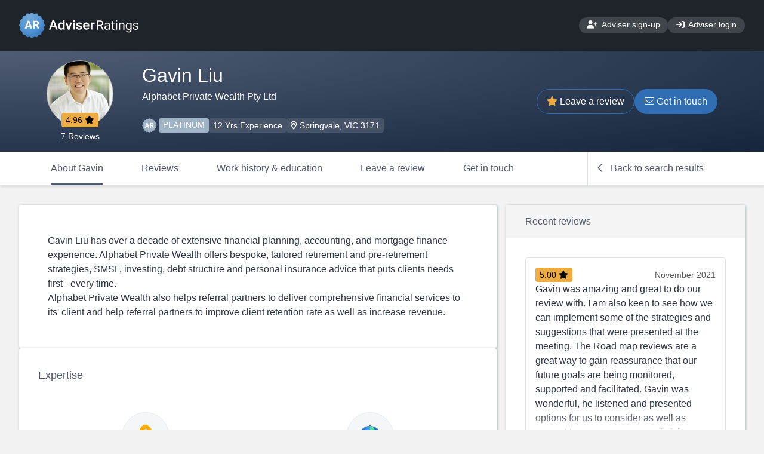

--- FILE ---
content_type: text/html;charset=UTF-8
request_url: https://www.adviserratings.com.au/adviser/1000254/Gavin-Liu
body_size: 33088
content:




















<!DOCTYPE html>
<html lang="en">
<head>






    <meta charset="utf-8">
    
    
    <!--  
    <meta http-equiv="Content-Security-Policy" content="
        default-src 'self';
    	script-src 'self' 'unsafe-inline' https://code.jquery.com https://cdn.jsdelivr.net https://stackpath.bootstrapcdn.com https://cdnjs.cloudflare.com https://unpkg.com https://www.googletagmanager.com https://www.google-analytics.com https://ssl.google-analytics.com https://tagmanager.google.com  ;
    	style-src 'self' 'unsafe-inline' https://cdn.jsdelivr.net https://stackpath.bootstrapcdn.com https://fonts.googleapis.com https://unpkg.com https://tagmanager.google.com https://fonts.googleapis.com">
    -->
        
    <meta http-equiv="X-UA-Compatible" content="IE=edge">
    <meta name="viewport" content="width=device-width, initial-scale=1">
    <!-- The above 3 meta tags *must* come first in the head; any other head content must come *after* these tags -->
    
    <!-- Render title / social / SEO meta tags -->
    <title>Financial Adviser - Gavin Liu</title>
<meta name="title" content="Financial Adviser - Gavin Liu">
<meta name="description" content="Introducing Gavin Liu, a financial adviser with Alphabet Private Wealth Pty Ltd, Springvale, VIC 3171">
<meta name="keywords" content="Financial Advice, Superannuation, Insurance Protection, Managing Debt, Shares &amp; Investments, Property Investment, Complex Investments, Borrowing, Tax Strategies, Growing Assets">
<link rel="canonical" href="https://www.adviserratings.com.au/adviser/1000254/Gavin-Liu">
<meta property="og:type" content="website">
<meta property="og:url" content="https://www.adviserratings.com.au/adviser/1000254/Gavin-Liu">
<meta property="og:title" content="Financial Adviser - Gavin Liu">
<meta property="og:description" content="Introducing Gavin Liu, a financial adviser with Alphabet Private Wealth Pty Ltd, Springvale, VIC 3171">
<meta property="og:image" content="https://resources.adviserratings.com.au/adviser-profile/chang-liu-1000254.png">
<meta property="og:image:alt" content="Photo of Gavin Liu">
<meta property="twitter:card" content="summary">
<meta property="twitter:url" content="https://www.adviserratings.com.au/adviser/1000254/Gavin-Liu">
<meta property="twitter:title" content="Financial Adviser - Gavin Liu">
<meta property="twitter:description" content="Introducing Gavin Liu, a financial adviser with Alphabet Private Wealth Pty Ltd, Springvale, VIC 3171">
<meta property="twitter:image" content="https://resources.adviserratings.com.au/adviser-profile/chang-liu-1000254.png">
<meta property="twitter:image:alt" content="Photo of Gavin Liu">

    
    <link rel="icon" href="/img/ar-favicon.ico" type="image/x-icon">





    <!-- Page load optimisations -->
    <link rel="preconnect" href="https://stackpath.bootstrapcdn.com">
    <link rel="preconnect" href="https://cdn.jsdelivr.net">
    
    	<link rel="preconnect" href="https://fonts.googleapis.com/">
    
    	<link rel="preconnect" href="https://fonts.gstatic.com/">
    

    
    	<!-- AR Theme specific includes -->
    	
    		<link href="https://fonts.googleapis.com/css?family=Roboto:300,400,500&amp;display=optional" rel="stylesheet"/>
    	 
    	 
    
    
	
		
		<!-- Global site tag (gtag.js) - Google Analytics --><script async src="https://www.googletagmanager.com/gtag/js?id=G-C800701246"></script><script>window.dataLayer = window.dataLayer || [];function gtag(){dataLayer.push(arguments);}gtag('js', new Date());gtag('config', 'G-C800701246');</script>
		 
		 
		
		 
		 
	

    
	    <!-- Bootstrap -->
    	<link rel="stylesheet" href="https://stackpath.bootstrapcdn.com/bootstrap/4.5.0/css/bootstrap.min.css" integrity="sha384-9aIt2nRpC12Uk9gS9baDl411NQApFmC26EwAOH8WgZl5MYYxFfc+NcPb1dKGj7Sk" crossorigin="anonymous">
    
    
    
    	<link href="https://www.adviserratings.com.au/css/ar-theme.min.css?v=build-4389" rel="stylesheet">
    
    <link href="https://cdn.jsdelivr.net/npm/select2@4.0.13/dist/css/select2.min.css" rel="stylesheet" />
    <link href="https://cdn.jsdelivr.net/npm/select2-bootstrap4-theme@1.0.0/dist/select2-bootstrap4.min.css" rel="stylesheet">
    <link href="https://cdn.jsdelivr.net/npm/selectize@0.12.6/dist/css/selectize.min.css" rel="stylesheet">
    
    

    <!-- Build details: 2.5.4-build-4389 (git#AllRelease ca016aee3ec7bc62c3d72977556c6a8ba5ca10e3) -->
    
    <script src="https://www.adviserratings.com.au/js/common.min.js?v=build-4389"></script>


</head>

<body>




	










<header class="ar-site-header">
	

    <nav class="ar-site-nav__primary">
		<ul class="ar-site-nav__primary-links">
			<li>
				<a href="https://www.adviserratings.com.au">
					<img src="/img/ar-logo.svg?v=build-4389" alt="Adviser Ratings Find an Adviser logo" width="200.11" height="43.19"/>
				</a>

				
				
			</li>
			
				
					
						<li><a href="https://portal.adviserratings.com.au/claim/join" class="ar-button ar-button--secondary"><i aria-hidden="true" class="fa fa-user-plus" style="min-width:17.5px;"></i> Adviser sign-up</a></li><li class="nav-item"><a href="https://portal.adviserratings.com.au/login" class="ar-button ar-button--secondary"><i aria-hidden="true" class="fa fa-sign-in" style="min-width:14px;"></i> Adviser login</a></li>
					
					
					
				
			
			
			
			
			
			
			
			
			
		</ul>
    </nav>
	
    
   	<div id="javascript-disabled-warning" class="alert alert-secondary alert-dismissible fade show mt-3" role="alert">
	  <strong>Error:</strong>
	  This site requires Javascript. Please enable Javascript before proceeding. 
	</div>
	<script>
		// Firefox plugins to disable Javascript don't support <noscript> tags, so we must do this.
		document.getElementById('javascript-disabled-warning').classList.add('d-none');
	</script>
	
	
	
</header>

	
	<main class=" " itemscope itemtype="https://schema.org/Product">
  	
	<header id="stickhead" class="" style = "height: fit-content">
		<meta itemprop="category" content="Financial Advice">
		<meta itemprop="url" content="https://www.adviserratings.com.au/adviser/1000254/Gavin-Liu">
		<meta itemprop="productID" content="ARN:1000254">
		<meta itemprop="sku" content="ARN:1000254">
		
		
		<div class="ar-adviser-banner header-bottom">
			<div class="container d-md-flex align-items-center px-1 px-sm-2">
				
					<div class="d-flex flex-column align-items-center mr-md-5">
						
							<div class="ar-avatar ar-avatar--l">
								<img src="https://resources.adviserratings.com.au/adviser-profile/chang-liu-1000254.png"
									alt="Gavin Liu profile photo" itemprop="image">
							</div>
						

						
							<div class="mt-n4 sticky-hide" itemprop="aggregateRating" itemscope itemtype="https://schema.org/AggregateRating">
								<div class="ar-badge ar-badge--ratings">
									<span itemprop="ratingValue">4.96</span> <i aria-hidden="true" class="fas fa-star" style="min-width: 16px;"></i>
									<meta itemprop="worstRating" content="1">
									<meta itemprop="bestRating" content="5">
									<meta itemprop="reviewCount" content="7">
								</div>
							</div>
						
						
							<a href="#ReviewPanel" class="reviews-total sticky-hide js-click-target" data-form-target="#ReviewsTabButton"">
								7 Reviews
							</a>
						
					</div>
				

				<div class="flex-grow-1 text-center text-md-left">
					<h1 class="h3 font-weight-light my-0" itemprop="name">Gavin Liu</h1>

					<h2 class="h6 font-weight-light">Alphabet Private Wealth Pty Ltd</h2>

					<div class="d-flex my-3 mt-sm-4 justify-content-center flex-wrap ar-layout-gap--0_5em justify-content-md-start sticky-hide">
						
						
							<div class="d-flex">
								<img class="w-24px mr-1" src="/img/icons/rating/platinum.svg" alt="" width="24px" height="24px" loading="lazy">
								<div class="badge badge-platinum">Platinum</div>
							</div>
						
						
							<div class="ar-badge ar-badge--secondary">
								12 Yrs Experience
							</div>
						
						<div class="ar-badge ar-badge--secondary">
							<i aria-hidden="true" class="far fa-map-marker-alt" style="min-width:10.5px;"></i>
							Springvale, VIC 3171
						</div>
					</div>
				</div>

				<div class="ar-adviser-banner__cta">
					
				
					
						<button class="ar-button ar-button--secondary js-click-target" data-form-target="#LeaveReviewTabButton" style="top-padding: 5px;">
							<i aria-hidden="true" class="fas fa-star" style="min-width:18px;"></i> Leave a review
						</button>
					

					
						<button class="ar-button ar-button--primary js-click-target" data-form-target="#GetInTouchTabButton">
							<i aria-hidden="true" class="fal fa-envelope" style="min-width:16px;"></i> Get in touch
						</button>
					
				</div>
			</div>
		</div>

		<div id="js-profile-tabs" class="container-nav--tabs bg-white border-bottom">
			<div class="container container--scroll-x d-flex">
				<ul class="nav nav--tabs list-unstyled flex-nowrap w-100">
					<li class="nav-item">
						<a class="nav-link active" href="#AboutAdviserPanel" data-toggle="tab" role="tab" aria-controls="about" aria-selected="true">
							About Gavin
						</a>
					</li>
					<li class="nav-item">
						<a id="ReviewsTabButton" class="nav-link " href="#ReviewPanel" data-toggle="tab" role="tab" aria-controls="reviews" aria-selected="false">
							Reviews
						</a>
					</li>
					<li class="nav-item">
						<a href="#WorkEducationPanel" class="nav-link " data-toggle="tab" role="tab" aria-controls="work education" aria-selected="false">
							Work history &amp; education
						</a>
					</li>
					<li class="nav-item">
						<a id="LeaveReviewTabButton" class="nav-link " href="#LeaveReviewPanel" data-toggle="tab" role="tab" aria-controls="leave review" aria-selected="false">
							Leave a review
						</a>
					</li>
					
					<li class="nav-item">
						<a id="GetInTouchTabButton" class="nav-link " href="#GetInTouchPanel" data-toggle="tab" role="tab" aria-controls="get in touch" aria-selected="false">
							Get in touch
						</a>
					</li>
					
					<li class="nav-item ml-auto">
						<form action="/backToSearchAdviser" method="post">
							<a class="nav-link utility border-left p-3 js-submit-form" href="#">
								<i aria-hidden="true" class="far fa-chevron-left mr-2" style="min-width: 8px;"></i> Back to search results
							</a>
						</form>
					</li>
				</ul>
			</div>
		</div>
	</header>

	<div id="js-profile-tab-content" class="tab-content h-100">
		
		
		
			<div id="AboutAdviserPanel" class="ar-layout--container tab-pane fade show active">
				










	
		
	
	
	
	
	

<div class="ar-adviser-about ar-layout--flow" data-layout="Standard">

	<div class="ar-layout--grid-columns-2fr-1fr">
	
		<div class="ar-layout--flow">
		
			
			








	
		
		
			
			
		
		
		<div class="ar-card">
			
				<div class="ar-adviser--bio-text p-5 ar-layout--flow ar-util--word-break" itemprop="description">
					<p>Gavin Liu has over a decade of extensive financial planning, accounting, and mortgage finance experience. Alphabet Private Wealth offers bespoke, tailored retirement and pre-retirement strategies, SMSF, investing, debt structure and personal insurance advice that puts clients needs first - every time.</p>
<p>Alphabet Private Wealth also helps referral partners to deliver comprehensive financial services to its' client and help referral partners to improve client retention rate as well as increase revenue.</p>
				</div>
			

			<!-- Carousel -->
			
			<!-- /END Carousel -->

		</div>
	
	
	
	

	
	
		

	
			
		
			
			








	
	
		
			<div class="ar-card">
				<header class="ar-card__header">
					<h2 class="ar-card__title">Expertise</h2>
				</header>
				<div class="ar-card__body">
					<ul class="ar-list--icon-cards">
<li>
<div class="ar-icon">
<img src="/img/icons/expertise/icon--buildingsuper.svg" alt="Superannuation"></img>
</div>
<label for="expertise-2">
<span>Superannuation</span>
</label>
</li>
<li>
<div class="ar-icon">
<img src="/img/icons/expertise/icon--insuranceprotection.svg" alt="Insurance Protection"></img>
</div>
<label for="expertise-3">
<span>Insurance Protection</span>
</label>
</li>
<li>
<div class="ar-icon">
<img src="/img/icons/expertise/icon--managingdebt.svg" alt="Managing Debt"></img>
</div>
<label for="expertise-4">
<span>Managing Debt</span>
</label>
</li>
<li>
<div class="ar-icon">
<img src="/img/icons/expertise/icon--sharesinvestments.svg" alt="Shares &amp; Investments"></img>
</div>
<label for="expertise-8">
<span>Shares &amp; Investments</span>
</label>
</li>
<li>
<div class="ar-icon">
<img src="/img/icons/expertise/icon--propertyinvestment.svg" alt="Property Investment"></img>
</div>
<label for="expertise-12">
<span>Property Investment</span>
</label>
</li>
<li>
<div class="ar-icon">
<img src="/img/icons/expertise/icon--derivatives.svg" alt="Complex Investments"></img>
</div>
<label for="expertise-14">
<span>Complex Investments</span>
</label>
</li>
<li>
<div class="ar-icon">
<img src="/img/icons/expertise/icon--loanproducts.svg" alt="Borrowing"></img>
</div>
<label for="expertise-18">
<span>Borrowing</span>
</label>
</li>
<li>
<div class="ar-icon">
<img src="/img/icons/expertise/icon--taxeffectivestrategies.svg" alt="Tax Strategies"></img>
</div>
<label for="expertise-19">
<span>Tax Strategies</span>
</label>
</li>
<li>
<div class="ar-icon">
<img src="/img/icons/expertise/icon--savingsinvestments.svg" alt="Growing Assets"></img>
</div>
<label for="expertise-20">
<span>Growing Assets</span>
</label>
</li>
</ul>

				</div>
			</div>
		
		
		
			






		
			<div class="ar-card ar-card__fees">
				<header class="ar-card__header">
					
					
						
							<h2 class="ar-card__title">My fees</h2>
							<div class="d-md-flex justify-content-between border-bottom align-items-center py-3">
								<span class="ar-card__fees-freeconsult flex-grow-1 d-flex align-items-center font-weight-bold mb-2">
									<i class="far fa-check-circle text-teal fa-2x mr-2"></i>
									<p  style="font-weight: 700px; font-size: 16px !important;">I offer a free initial consultation for potential new clients.</p>
								</span>
								
								
									<a href="#" class="ar-button ar-button--primary mb-2 js-click-target" data-form-target="#GetInTouchTabButton">Get in touch</a>
								
							</div>
						
						
					
				
				</header>
		
				
		
				
					<footer class="ar-card__footer">
							<p>
								<a href="https://www.alphabetprivatewealth.com.au/_files/ugd/72746d_1b27a2001d1c4d65ae9e38a857cd6d7b.pdf" class="ar-button ar-button--secondary" target="_blank">
									Read more in our fee services guide
									<i aria-hidden="true" class="fas fa-chevron-right"></i>
								</a>
							</p>
					</footer>
				
			</div>
		

		

	
	
	

	
	
		

	
			
		
		</div>
	
		<div class="ar-layout--flow">
		
			
			








	
	
	
		
		<div class="ar-card ar-card--recent-reviews">
			<header class="ar-card__header">
				<h3 class="ar-card__title">Recent reviews</h3>
			</header>

			<div class="ar-card__body">
				<div id="reviewCarousel" class="carousel slide" data-ride="carousel">
					<ol class="carousel-indicators reverse">
						
							<li data-target="#reviewCarousel" data-slide-to="0" class="active"></li>
						
							<li data-target="#reviewCarousel" data-slide-to="1" class=""></li>
						
							<li data-target="#reviewCarousel" data-slide-to="2" class=""></li>
						
							<li data-target="#reviewCarousel" data-slide-to="3" class=""></li>
						
							<li data-target="#reviewCarousel" data-slide-to="4" class=""></li>
						
					</ol>

					<div class="carousel-inner">
						
							<div class="carousel-item active">
								<div>
									<div class="ar-adviser-about__review">
										<header class="ar-adviser-about__review-header">
											
											<span class="ar-badge ar-badge--ratings">
												5.00
												<i class="fas fa-star"></i>
											</span>
											
											November 2021
										</header>
					
										<blockquote>
											<p>Gavin was amazing and great to do our review with. I am also keen to see how we can implement some of the strategies and suggestions that were presented at the meeting. The Road map reviews are a great way to gain reassurance that our future goals are being monitored, supported and facilitated. Gavin was wonderful, he listened and presented options for us to consider as well as support to ensure we are maximising our future options.</p>
										</blockquote>

										<footer class="ar-adviser-about__review-footer">
											<p>Oscar, 46 - 55 years, Burwood East, VIC</p>
										</footer>
									</div>
								</div>
							</div>
						
							<div class="carousel-item ">
								<div>
									<div class="ar-adviser-about__review">
										<header class="ar-adviser-about__review-header">
											
											<span class="ar-badge ar-badge--ratings">
												4.75
												<i class="fas fa-star"></i>
											</span>
											
											November 2021
										</header>
					
										<blockquote>
											
										</blockquote>

										<footer class="ar-adviser-about__review-footer">
											<p>Rennae, 35 - 45 years, Glen Waverley, VIC</p>
										</footer>
									</div>
								</div>
							</div>
						
							<div class="carousel-item ">
								<div>
									<div class="ar-adviser-about__review">
										<header class="ar-adviser-about__review-header">
											
											<span class="ar-badge ar-badge--ratings">
												5.00
												<i class="fas fa-star"></i>
											</span>
											
											April 2020
										</header>
					
										<blockquote>
											<p>We highly commend and appreciate Gavin&apos;s service to us and extremely happy with his team. We  can see how it will benefit my future circumstances. We&apos;ve had numerous financial &apos;events&apos; pop up throughout the planning process and Gavin has always responded in a timely and positive manner, working the new situation into the plan.   Thanks for all your hard work.</p>
										</blockquote>

										<footer class="ar-adviser-about__review-footer">
											<p>Qian, 35 - 45 years, Toorak, VIC</p>
										</footer>
									</div>
								</div>
							</div>
						
							<div class="carousel-item ">
								<div>
									<div class="ar-adviser-about__review">
										<header class="ar-adviser-about__review-header">
											
											<span class="ar-badge ar-badge--ratings">
												5.00
												<i class="fas fa-star"></i>
											</span>
											
											April 2020
										</header>
					
										<blockquote>
											<p>We cannot fault the process with Gavin, our advice was spot on and we could not be happier with the result. The meetings are well organised and everything was explained to us in layman terms. The implementation process also very straightforward. We are very thankful and happy with the results</p>
										</blockquote>

										<footer class="ar-adviser-about__review-footer">
											<p>Xintong, 56 - 65 years, Burnley, VIC</p>
										</footer>
									</div>
								</div>
							</div>
						
							<div class="carousel-item ">
								<div>
									<div class="ar-adviser-about__review">
										<header class="ar-adviser-about__review-header">
											
											<span class="ar-badge ar-badge--ratings">
												5.00
												<i class="fas fa-star"></i>
											</span>
											
											April 2020
										</header>
					
										<blockquote>
											<p>Thank you for your service and keep it up because good service is what&apos;s lacking these days with big companies. You provide valuable information, provide amazing advice and always on top of any changes happening in the economy, I’m pleased with the performance of my investments all thanks to you.</p>
										</blockquote>

										<footer class="ar-adviser-about__review-footer">
											<p>Edric, 56 - 65 years, Kew, VIC</p>
										</footer>
									</div>
								</div>
							</div>
						
					</div>
				</div>
			</div>

			<footer class="ar-card__footer">
				<button class="ar-button ar-button--primary js-click-target"
					data-form-target="#ReviewsTabButton">See all reviews</button>
			</footer>
		</div>
		
	
	

	
	
		

	
			
		
			
			








	
	
	
	
		<div class="ar-card ar-card--adviser-summary">
			<header class="ar-card__header">
				<h3 class="ar-card__title">At a glance</h3>
			</header>

			<div class="ar-card__body">
				<ul>
					
						<li>
							<span>Adviser status</span>
							<span>
								<span class="ar-badge ar-badge--inverse badge-platinum">Platinum</span>
							</span>
							<img class="w-24px" src="/img/icons/rating/platinum.svg" alt="" width="24px" height="24px" loading="lazy">
						</li>
					
	
					
						<li>
							<span>Rating</span>
							<span>
								<span class="ar-badge ar-badge--ratings">4.96</span>
							</span>
							<i aria-hidden="true" class="fa fa-star"></i>
						</li>
					
	
					
						<li>
							<span>Number of reviews</span>
							<span>
								<span class="ar-badge ar-badge--secondary">7</span>
							</span>
							<i aria-hidden="true" class="far fa-comment"></i>
						</li>
					
				
					
					<li>
						<span>First year providing advice</span>
						<span>
							<span class="ar-badge ar-badge--secondary">2014</span>
						</span>
						<i aria-hidden="true" class="far fa-suitcase"></i>
					</li>
					

					
					<li>
						<span>Years of experience</span>
						<span>
							<span class="ar-badge ar-badge--secondary">12</span>
						</span>
						<i aria-hidden="true" class="far fa-calendar-alt"></i>
					</li>
					
					
					
					<li>
						<span>
							Highest qualification

							<ul>
								
									<li><span class="ar-badge ar-badge--secondary">Certified Financial Planner (CFP)</span></li>
								
							</ul>
						</span>
						<span></span>
						<i aria-hidden="true" class="far fa-graduation-cap"></i>
					</li>
					

					
						<li>
							<span>
								Languages spoken
							</span>
							<ul>
								
								<li><span class="ar-badge ar-badge--secondary">English</span></li>
								
								<li><span class="ar-badge ar-badge--secondary">Mandarin</span></li>
								
							</ul>
							<i aria-hidden="true" class="far fa-language"></i>
						</li>
					
				</ul>
			</div>
		</div>
	

	
	
		

	
			
		
			
			








	
	
	
	

	
		<div class="d-flex ar-layout--flex-1 flex-column" style="gap: 0;">
			<div class="ar-card ar-card--map">
				<img style="height: 100%; width: 100%; min-height: 250px; object-fit: cover;" title="Springvale, VIC 3171 &ndash; Google Maps"
					src="https://maps.googleapis.com/maps/api/staticmap?center=-37.9488,145.1612&markers=color:red%7C-37.9488,145.1612&zoom=15&size=500x400&key=AIzaSyCaTGmmIoq9gBRrfBfldoWzQhhEc69L27Q"></img>
			</div>

			<div class="ar-card-group d-flex flex-column ar-layout--stretch-first-child">
				<div class="ar-card ar-card--location">
					<div class="ar-card__body" itemprop="brand" itemscope itemtype="https://schema.org/Organization">
	
						
						<div>
							<div>
								<h4 itemprop="name">Alphabet Private Wealth Pty Ltd</h4>
	
								
									<address>
										45 Moishe Circuit<br />Springvale, VIC 3171
									</address>
								
							</div>
	
							
								<div class="ar-logo ar-logo--s">
									<img src="https://resources.adviserratings.com.au/practices/alphabet-private-wealth-pty-ltd-19000098.png" alt="Alphabet Private Wealth Pty Ltd logo" itemprop="image"/>
								</div>
							
						</div>
						
					</div>
				</div>
	
				
				<div class="ar-card ar-card--business-hours">
					<header class="ar-card__header">
						<h3 class="ar-card__title">Opening hours</h3>
					</header>
	
					<div class="ar-card__body">
						<ul>
						
							<li>
								<strong>10:00am &ndash; 2:00pm</strong>
								<span>Saturday</span>
							</li>
							
							<li>
								<strong>9:00am &ndash; 6:00pm</strong>
								<span>Monday &ndash; Friday</span>
							</li>
							
						</ul>
					</div>
				</div>
				
	
				
				<div class="ar-card ar-card--meetings">
					<header class="ar-card__header">
						<h3 class="ar-card__title">Meeting methods</h3>
					</header>
	
					<div class="ar-card__body">
						<ul>
						
							<li>
								<div class="ar-icon">
									<img src="/img/icons/consultation/icon--face_to_face.svg" alt="In person">
								</div>
								<span>In person</span>	
							</li>
						
							<li>
								<div class="ar-icon">
									<img src="/img/icons/consultation/icon--phone.svg" alt="Phone">
								</div>
								<span>Phone</span>	
							</li>
						
							<li>
								<div class="ar-icon">
									<img src="/img/icons/consultation/icon--video_call.svg" alt="Video call">
								</div>
								<span>Video call</span>	
							</li>
						
						</ul>
					</div>
				</div>
				
			</div>
		</div>
	
	
		

	
			
		
			
			








	
	
	
	

	
	
		<div class="ar-card ar-card--licensee">
			<header class="ar-card__header">
				<h2 class="ar-card__title">Licensed by</h2>
			</header>

			
			<div class="ar-card__body">
				<div>
					<h3>Bluewater Financial Advisors Pty Ltd</h3>
					<p>
						<span title="Australian Financial Services License">AFSL</span>
						411846
					</p>
				</div>
		
				
					<div class="ar-logo ar-logo--s">
						<img src="https://resources.adviserratings.com.au/licensees/bluewater-financial-advisors-pty-ltd-411846.jpg" alt="Bluewater Financial Advisors Pty Ltd logo" />
					</div>
				
			</div>
			
		</div>
	
		

	
			
		
		</div>
	
	</div>


	
</div>

			</div>
		
		
		
		
		
		
		
			<div id="ReviewPanel" class="tab-pane fade h-100" data-load="/adviserProfileContent?id=1000254&tab=reviews"></div>
		
		
		
		
		
		
			<div id="WorkEducationPanel" class="tab-pane fade h-100" data-load="/adviserProfileContent?id=1000254&tab=work"></div>
		
		
		
		
		
		
			<div id="LeaveReviewPanel" class="tab-pane fade h-100" data-load="/adviserProfileContent?id=1000254&tab=leaveReview"></div>
		
		

		
			
			
			
				<div id="GetInTouchPanel" class="tab-pane fade h-100" data-load="/adviserProfileContent?id=1000254&tab=getInTouch"></div>
			
			
		
	</div>
	

	<script>
		enableStickyHeader('#stickhead');
		registerPageReadyFunction(function() {
			var highlightedReview = $('#review-card-');
			if ($(highlightedReview).length) {
				scrollToElement(highlightedReview);
			}
			$('#js-profile-tabs a[data-toggle="tab"]').on('shown.bs.tab', function(e) {
				// Scroll content into view (AD-668).
				if ($('#stickhead').hasClass('sticky'))
					scrollToElement($('#js-profile-tab-content'));
					
				// On narrow devices, we may need to scroll tab horizontally into view
				var tabContainer = $(e.target).closest('.container');
				if ($(tabContainer).length && tabContainer[0].scrollWidth > tabContainer[0].clientWidth) {
					var x = e.target.offsetLeft > 20 ? e.target.offsetLeft - 20 : 0;
					tabContainer[0].scrollTo({left: x, behavior: 'smooth'});
				}
			});
			$('#js-profile-tabs a[data-toggle="tab"]').on('show.bs.tab', function(e) {
				//console.log('show.bs.tab');
				var tabContentPanel = $(this).attr('href');
				var dataLoadURL = $(tabContentPanel).data('load');
				if (!dataLoadURL)
					return;
				$(tabContentPanel).html(`<div class="container py-5">
					<div class="ar-card">
						<div class="ar-card__body text-center">
							<p>
								<i class="fa fa-certificate" style="animation: rotate360 2s linear infinite;"></i>
								Loading&hellip;
							</p>
						</div>
					</div>
				</div>`);
				// Comment return statement here - to debug the loading panel.
				// return;
				$.ajax({
					method: "GET",
					url: dataLoadURL,
					dataType: "html",
					success: function success(data, status, request) {
						if (request && request.getResponseHeader('LoginPage') == 'true') {
							$(modal).find(bodyPanel).html('<h4>Session expired please login again</h4>');
							return;
						}
						// Prevent panel loading again
						$(tabContentPanel).data('load', null);
						
						$(tabContentPanel).html(data);
						// Ensure we run any Javascript functions that may have been deferred on the tab
						invokePageReadyFunctions(false);
						invokePageReadyFunctions(true);
						obdec(tabContentPanel);
						recaptchaManager.deferredInit();
					},
					error: function error(data, status) {
						var bodyData = $(data.responseText).filter('.error-panel');
						var error;
						if (bodyData.length)
							error = bodyData;
						else
							error = $('<div class="error">Unexpected error loading content</div>');
						$(tabContentPanel).html(error);
					}
				});
			});
			if (window.history.replaceState) {
			   // Let's modify URL to use the canonical link.
			   window.history.replaceState(null, '', "/adviser/1000254/Gavin-Liu");
			}
		});
	</script>


	</main>

	


<footer class="ar-site-footer">
	
		
			
			
			<ul class="ar-site-footer__sitemap ar-layout--container"><li><h3>Adviser Ratings</h3><ul class="footer__list"><li><a href="https://www.adviserratings.com.au/about/">About us</a></li><li><a href="https://www.adviserratings.com.au/about/the-rating-system/">Our rating system</a></li><li><a href="https://www.adviserratings.com.au/terms-of-use/">Terms of use</a></li><li><a href="https://www.adviserratings.com.au/privacy/">Privacy</a></li><li><a href="https://www.adviserratings.com.au/contact/">Contact us</a></li><li><a href="https://www.adviserratings.com.au/media/">News &amp; Media</a></li></ul></li><li><h3>For consumers</h3><ul class="footer__list"><li><a href="/leaveReview">Review your adviser</a></li><li><a href="https://www.adviserratings.com.au/consumer-faqs/">FAQs for consumers</a></li><li><a href="/home">Find advisers</a></li><li><a href="https://www.adviserratings.com.au/ask-an-adviser/">Ask an adviser</a></li></ul></li><li><h3>Find an adviser</h3><ul class="footer__list"><li><a href="/find-an-adviser/Melbourne-VIC-3000">Melbourne</a></li>
<li><a href="/find-an-adviser/Sydney-NSW-2000">Sydney</a></li>
<li><a href="/find-an-adviser/Brisbane-QLD-4000">Brisbane</a></li>
<li><a href="/find-an-adviser/Adelaide-SA-5000">Adelaide</a></li>
<li><a href="/find-an-adviser/Perth-WA-6000">Perth</a></li>
<li><a href="/find-an-adviser/Springvale-VIC-3171">Springvale</a></li></ul></li><li><h3>For professionals</h3><ul class="footer__list"><li><a href="https://portal.adviserratings.com.au/claim/join/">Join as an adviser</a></li><li><a href="https://www.adviserratings.com.au/adviser-faqs/">FAQs for advisers</a></li><li><a href="https://portal.adviserratings.com.au/login/">Adviser login</a></li></ul></li></ul><div class="ar-site-footer__legal ar-layout--flow"><p>While we may facilitate the review and introduction of advisers, customers of Adviser Ratings will be responsible for entering into their own agreement with advisers introduced through our website. Adviser Ratings does not provide personal financial advice nor do we recommend or suggest a particular adviser is right for you. We provide information of a general nature and we do not take into consideration your personal objectives, financial situation or needs. Always consider whether the advice and information you are provided suits your needs. Adviser Ratings does not endorse, accept or adopt the advisers on our site, the content of any profiles or the comments or discussion in any community forums. For further information about how we rate our advisers, <a href="https://www.adviserratings.com.au/about/the-rating-system/" title="The Rating System" style="text-decoration: underline;">click here</a>.</p><p>Adviser Ratings Pty Ltd (ABN 18 154 273 640 ) is a Sydney based company located at Level 22, Tower 3, 300 Barangaroo Avenue, Sydney, NSW, 2000, Australia.</p></div><div class="ar-site-footer__copyright"><div class="ar-site-footer__social-links"><a href="https://www.facebook.com/AdviserRatings" target="_blank"><i class="fab fa-facebook-f" aria-hidden="true"></i> <span>Facebook</span></a><a href="https://www.linkedin.com/company/adviser-ratings/" target="_blank"><i class="fab fa-linkedin-in" aria-hidden="true"></i> <span>LinkedIn</span></a><a href="https://twitter.com/adviserratings" target="_blank"><i class="fab fa-twitter" aria-hidden="true"></i> <span>Twitter</span></a><a href="https://www.adviserratings.com.au/contact-us/" target="_blank"><i class="fal fa-envelope" aria-hidden="true"></i> <span>Contact us</span></a></div><p>&copy; 2026 Adviser Ratings Pty Ltd. <span class="ar-site-footer__version" aria-hidden="true" title="PROD v2.5.4-build-4389">v2.5.4 <!-- git#AllRelease ca016aee3ec7bc62c3d72977556c6a8ba5ca10e3 --> </span></p></div>
			
		
		
	
</footer>

	



	
	<script src="https://code.jquery.com/jquery-3.6.0.min.js" crossorigin="anonymous"></script>

<script src="https://cdn.jsdelivr.net/npm/popper.js@1.16.0/dist/umd/popper.min.js" integrity="sha384-Q6E9RHvbIyZFJoft+2mJbHaEWldlvI9IOYy5n3zV9zzTtmI3UksdQRVvoxMfooAo" crossorigin="anonymous"></script>
<script src="https://stackpath.bootstrapcdn.com/bootstrap/4.5.0/js/bootstrap.min.js" integrity="sha384-OgVRvuATP1z7JjHLkuOU7Xw704+h835Lr+6QL9UvYjZE3Ipu6Tp75j7Bh/kR0JKI" crossorigin="anonymous"></script>
	<script src="https://cdn.jsdelivr.net/npm/select2@4.0.13/dist/js/select2.min.js"></script>

<script src="https://cdn.jsdelivr.net/npm/selectize@0.12.6/dist/js/standalone/selectize.min.js"></script>


	<script>
		registerPageReadyFunction(function() {
			recaptchaManager.init('https://www.google.com/recaptcha/api.js', '6LfnQT8aAAAAAPsxTd7nIK5Ejhz9tsvOPk-XOAdH');
		});
	</script>


</body>

</html>



--- FILE ---
content_type: image/svg+xml
request_url: https://www.adviserratings.com.au/img/icons/consultation/icon--phone.svg
body_size: 2522
content:
<?xml version="1.0" encoding="utf-8"?>
<!-- Generator: Adobe Illustrator 25.1.0, SVG Export Plug-In . SVG Version: 6.00 Build 0)  -->
<svg version="1.1" id="Layer_1" xmlns="http://www.w3.org/2000/svg" xmlns:xlink="http://www.w3.org/1999/xlink" x="0px" y="0px"
	 viewBox="0 0 60 60" style="enable-background:new 0 0 60 60;" xml:space="preserve">
<style type="text/css">
	.st0{fill:url(#SVGID_1_);}
	.st1{fill:url(#SVGID_2_);}
	.st2{fill:#56657F;}
	.st3{fill:#CFD4DB;}
	.st4{fill:#459CFF;}
</style>
<linearGradient id="SVGID_1_" gradientUnits="userSpaceOnUse" x1="21.0318" y1="5.7383" x2="53.5318" y2="5.7383">
	<stop  offset="0" style="stop-color:#C1C7D0;stop-opacity:0.1"/>
	<stop  offset="1" style="stop-color:#C1C7D0"/>
</linearGradient>
<path class="st0" d="M53.5,6.9v2.2L21,9.6V7.4c0-2.8,2.2-5.2,5-5.2l22.3-0.3C51.2,1.8,53.5,4.1,53.5,6.9L53.5,6.9z"/>
<linearGradient id="SVGID_2_" gradientUnits="userSpaceOnUse" x1="21.7318" y1="54.9898" x2="54.2318" y2="54.9898">
	<stop  offset="0" style="stop-color:#C1C7D0;stop-opacity:0.1"/>
	<stop  offset="1" style="stop-color:#C1C7D0"/>
</linearGradient>
<path class="st1" d="M26.9,51.4L54.2,51v2.5c0,2.8-2.2,5.2-5,5.2L26.9,59c-2.8,0-5.2-2.2-5.2-5v-2.5L26.9,51.4z"/>
<polygon class="st2" points="21,9.6 21.6,51.5 26.9,51.4 54.2,51 53.9,29.1 53.6,9.1 "/>
<path class="st3" d="M40.3,55c0,1.3-1,2.3-2.3,2.3s-2.3-1-2.3-2.3s1-2.3,2.3-2.3C39.2,52.7,40.2,53.8,40.3,55L40.3,55z"/>
<path class="st3" d="M40.2,7.1l-6,0.1C33.5,7.2,33,6.7,33,6V5.6c0-0.7,0.5-1.2,1.2-1.2l6-0.1c0.7,0,1.2,0.5,1.2,1.2v0.4
	C41.5,6.5,40.9,7.1,40.2,7.1z"/>
<path class="st4" d="M33.9,41.1c-0.5-0.6-0.9-1-1.1-1.9c-0.6-2.2,0.1-4.8,0.1-4.8l0,0c0.5-1.4,0.7-2.9,0.7-4.4
	c0-7.7-6.2-13.9-13.9-13.9S5.8,22.3,5.8,29.9c0,5.9,3.7,10.9,9,12.9l0,0c0,0,0,0.1,0.1,0.1c0.7,0.3,1.4,0.5,2.1,0.6
	c2.8,0.6,8.3,1.4,15.9,0.1C34.8,43.4,34.9,42.2,33.9,41.1z"/>
</svg>


--- FILE ---
content_type: image/svg+xml
request_url: https://www.adviserratings.com.au/img/icons/consultation/icon--face_to_face.svg
body_size: 5841
content:
<?xml version="1.0" encoding="utf-8"?>
<!-- Generator: Adobe Illustrator 25.1.0, SVG Export Plug-In . SVG Version: 6.00 Build 0)  -->
<svg version="1.1" id="Layer_1" xmlns="http://www.w3.org/2000/svg" xmlns:xlink="http://www.w3.org/1999/xlink" x="0px" y="0px"
	 viewBox="0 0 60 60" style="enable-background:new 0 0 60 60;" xml:space="preserve">
<style type="text/css">
	.st0{fill:#56657F;}
	.st1{fill:#EBBEA0;}
	.st2{fill:#F2F5F8;}
	.st3{fill:#F7DEBA;}
	.st4{fill:#2ABEBF;}
	.st5{fill:#76AAD9;}
	.st6{fill:#57D9A3;}
	.st7{fill:#B4C1D6;}
	.st8{fill:#36B37E;}
	.st9{fill:#B29C8D;}
	.st10{fill:#316DB3;}
	.st11{fill:#C4AC99;}
	.st12{fill:#998675;}
</style>
<g>
	<g>
		<path class="st0" d="M55.5,32.3c0-0.1,0.1-0.1,0.1-0.2c1.6-2.5,1.4-5.6,1.4-8.8c0-8-5.5-13.5-12.2-13.5s-12.2,5.5-12.2,13.5
			c0,3.2-0.2,6.3,1.5,8.9c0,0,0,0.1,0.1,0.1c0.1,0.1,0.1,0.2,0.2,0.2c0.6,0.8,1.4,0.6,1.6,0.5c0,0,0,0,0.1,0
			c0.8-0.3,2.8-0.6,3.7-0.8l1.7-0.4l-1.3-1.2c-1-1-1.7-2.3-1.9-3.7l-0.1-0.7v-4.7v-0.6c0.8-0.2,4.2-1.4,6.7-3.8
			c0.6,0.7,2.7,2.9,6.7,3.8v0.6v4.7l-0.1,0.7c-0.2,1.4-0.9,2.7-1.9,3.7l-1.3,1.2l1.7,0.3c1,0.2,3,0.5,3.8,0.8
			C54,33.2,55,33.3,55.5,32.3L55.5,32.3z"/>
		<path class="st1" d="M48.5,34.8v-3.6l-1.2,0.3c-0.6,0.1-1.1,0.2-1.7,0.2H44c-0.6,0-1.2-0.1-1.7-0.2L41,31.2v3.6l-2.8,0.7
			c-0.5,0.1-0.8,0.6-0.6,1.1l0.6,2l0.3,0.2c0.5,0.3,1.9,1.1,3.7,1.5c0.9,0.2,1.8,0.3,2.6,0.3l0,0c2.1,0,4.2-0.6,6.2-1.8l0.3-0.2
			l0.6-2c0.1-0.5-0.1-1-0.6-1.1L48.5,34.8z"/>
		<path class="st2" d="M49.8,39.2c-1.6,0.7-3.2,1.1-4.9,1.1c-0.9,0-1.7-0.1-2.6-0.3c-0.8-0.2-1.6-0.4-2.3-0.8l-1.5-0.6l3.7,16.9h5.4
			l3.7-17L49.8,39.2z"/>
		<path class="st3" d="M52.2,21.5L52.2,21.5v-0.1c0-0.1-0.1-0.4-0.4-0.5l-0.3-0.1c-3.2-0.8-5.1-2.3-6-3.2c-0.8-0.7-1.6,0-1.6,0l0,0
			c-2.2,1.9-4.9,2.9-5.9,3.2H38l0,0c-0.4,0.1-0.5,0.4-0.5,0.5v5.3c0,3.7,3,6.7,6.7,6.7h1.4c3.7,0,6.7-3,6.7-6.7L52.2,21.5L52.2,21.5
			z"/>
		<g>
			<path class="st1" d="M43.6,17.9c0.4-0.2,0.7-0.4,1.1-0.6c-0.4,0-0.7,0.3-0.7,0.3l0,0C43.8,17.7,43.8,17.8,43.6,17.9z"/>
			<path class="st1" d="M39.8,25.8v-5.7c-0.7,0.3-1.4,0.5-1.8,0.7H38l0,0c-0.4,0.1-0.5,0.4-0.5,0.5v5.3c0,3.7,3,6.7,6.7,6.7h1.4
				c0.3,0,0.6,0,0.9-0.1C42.8,32.8,39.8,29.6,39.8,25.8z"/>
		</g>
		<g>
			<path class="st4" d="M31.8,55.5h10.6l-4.3-20l-0.5,0.2c-3.6,1.5-7.2,3.1-7.5,6.9c0,0.2,0,4.3,0,4.5v6.6
				C30,54.3,30.2,55.5,31.8,55.5L31.8,55.5z"/>
			<path class="st4" d="M57.8,55.5c1.5,0,1.7-1.2,1.7-1.7v-6.6c0-0.2,0-4.3,0-4.5c-0.3-3.9-3.9-5.5-7.5-6.9l-0.5-0.2l-4.3,20
				L57.8,55.5L57.8,55.5z"/>
		</g>
	</g>
	<path class="st5" d="M39.3,50c0-0.1,0-2,0-4.4c0-3.4-2.4-6.4-5.4-8.3c-2.2,1.2-3.8,2.8-4,5.3c0,0.2,0,4.3,0,4.5v6.6
		c0,0.5,0.2,1.7,1.7,1.7h7.7V50z"/>
	<g>
		<path class="st2" d="M16.3,58.2L18,44.9L15.2,41l-5.3-5.1l-0.4,7.6l2.8,14.7H16.3z"/>
		<path class="st2" d="M26.5,58.2l2.8-14.9l-0.4-7.5l-5.4,5.1l-2.7,3.9l1.6,13.4H26.5z"/>
		<path class="st6" d="M18,44.3l0.1,0.2l-2.3,13.7h7l-2.2-13.8l0.1-0.2L18,44.3L18,44.3z"/>
		<path class="st7" d="M23.2,44.7c1.1,0.8,1.7,0.1,2-0.3l4.6-8l-5.6-1.9l-1,1.9l-3.9,4l-3.8-3.7l-0.7-2.5l-6,2.2l4.5,7.8
			c0.1,0.2,0.8,1.4,2.1,0.4l4-2.9l3.8,2.8C23.2,44.6,23.2,44.7,23.2,44.7L23.2,44.7z"/>
		<path class="st8" d="M21.8,44l1.3-2.4l-3.7-2.7l-3.7,2.7L17,44c0.3,0.5,0.8,0.8,1.4,0.8h1.9C20.8,44.8,21.5,44.5,21.8,44z"/>
		<path class="st2" d="M23.2,43.1c1.1,0.8,1.7,0.1,2-0.3l3.6-6.9l-4.6-3l-1,1.9l-3.9,4l-3.8-3.7l-0.7-2.5L10,35.9l3.4,6.8
			c0.1,0.2,0.8,1.4,2.1,0.4l4-2.9l3.8,2.8C23.2,43,23.2,43,23.2,43.1L23.2,43.1z"/>
		<path class="st9" d="M23.8,29c-0.3-0.3-0.7-0.5-1.2-0.4h-0.1c-0.1,0-0.2,0-0.3,0c-0.6,0.1-1.3,0.2-1.9,0.2h-2
			c-0.6,0-1.3-0.1-1.9-0.2c-0.5-0.1-1,0-1.4,0.3s-0.6,0.8-0.6,1.3v4.7l0,0c0,0.5,0.2,0.9,0.5,1.2l3.2,3.1c0.3,0.3,0.7,0.5,1.1,0.5
			l0,0c0.4,0,0.8-0.2,1.1-0.5l3.3-3.5c0.3-0.3,0.5-0.7,0.5-1.1v-4.5C24.2,29.7,24,29.3,23.8,29L23.8,29z"/>
		<path class="st10" d="M2.6,58.2h10.3L9.9,35.9l-0.6,0.3c-0.3,0-0.5,0.1-0.8,0.2c-4.2,1.4-8.1,5.2-8.1,9.6c0,2.4,0,4.3,0,4.4v5.8
			C0.6,56.8,0.8,58.2,2.6,58.2L2.6,58.2z"/>
		<path class="st10" d="M36,58.2c1.8,0,2-1.5,2.1-2.1v-5.7c0-0.1,0-2,0-4.4c0-4.4-3.9-8.2-8.1-9.6c-0.2-0.1-0.5-0.2-0.7-0.3
			l-0.6-0.3l-3,22.4H36L36,58.2z"/>
		<path class="st11" d="M9.9,11.5v14.3c0,4.7,3.8,8.6,8.6,8.6h1.8c4.7,0,8.6-3.8,8.6-8.6V13.6c0-1.3-1.1-2.4-2.4-2.4
			C21.3,11,9.9,10.9,9.9,11.5z"/>
		<path class="st0" d="M23.5,6.5l0.9,5.5c4.7,0.4,4.4,10,4.4,10s0.5-1.4,1.7-3.3c0.9-1.6,1.4-3.5,1.1-5.3
			C31.2,9.5,29.3,4.2,23.5,6.5z"/>
		<path class="st0" d="M10.2,4.9l1.2,0.8c-3.2,2.4-4.2,5.7-4.5,8.1c-0.2,1.5,0.2,2.9,0.9,4.2C9,20,10,23,10,23l0.2-2.1
			c0,0-0.6-4.8,2.5-6.6c2.9-1.7,5.4-0.8,8-0.8c6.9,0,8.9-2.6,8.5-5.8c-0.2-1.6-2.7-5.1-9.1-5C17.5,2.8,12.7,3.6,10.2,4.9z"/>
		<path class="st9" d="M30.8,20.6L30,23.8c-0.1,0.4-0.4,0.6-0.8,0.6l0,0c-0.4,0-0.8-0.3-0.4-0.8l-0.4-3.3c-0.6-0.9,0.1-1.7,1-1.7
			l0,0C30.2,18.8,31,19.7,30.8,20.6z"/>
		<path class="st12" d="M8.7,20.6L9,23.8c0.1,0.4,0.5,0.7,0.9,0.7l0,0c0.4,0,0.8-0.3,0.9-0.8l0.4-3.3c0.1-0.9-0.6-1.7-1.5-1.7l0,0
			C8.7,18.8,8.4,19.7,8.7,20.6z"/>
		<path class="st9" d="M12.9,25.7V14.3c-0.1,0-0.1,0.1-0.2,0.1c-3.1,1.8-2.5,6.6-2.5,6.6L10,23.1c0,0,0-0.1-0.1-0.3v2.9
			c0,4.7,3.9,8.6,8.6,8.6h1.8c0.2,0,0.4,0,0.6,0C16.3,34,12.9,30.3,12.9,25.7z"/>
	</g>
</g>
</svg>


--- FILE ---
content_type: image/svg+xml
request_url: https://www.adviserratings.com.au/img/icons/consultation/icon--video_call.svg
body_size: 4371
content:
<?xml version="1.0" encoding="utf-8"?>
<!-- Generator: Adobe Illustrator 25.1.0, SVG Export Plug-In . SVG Version: 6.00 Build 0)  -->
<svg version="1.1" id="Layer_1" xmlns="http://www.w3.org/2000/svg" xmlns:xlink="http://www.w3.org/1999/xlink" x="0px" y="0px"
	 viewBox="0 0 60 60" style="enable-background:new 0 0 60 60;" xml:space="preserve">
<style type="text/css">
	.st0{fill:#CFD4DB;}
	.st1{fill:url(#SVGID_1_);}
	.st2{fill:#2ABEBF;}
	.st3{fill:url(#SVGID_2_);}
	.st4{fill:#F2F5F8;}
	.st5{fill:#56657F;}
	.st6{fill:#B4C1D6;}
	.st7{fill:#D8C3A7;}
	.st8{fill:#F7DEBA;}
	.st9{fill:#F7CBAD;}
	.st10{fill:#4D607C;}
</style>
<g>
	<path class="st0" d="M35.8,47l1.4,10.4H22.9L24.1,47H35.8z"/>
	<linearGradient id="SVGID_1_" gradientUnits="userSpaceOnUse" x1="1.15" y1="43.9398" x2="58.95" y2="43.9398">
		<stop  offset="0" style="stop-color:#C1C7D0;stop-opacity:0.1"/>
		<stop  offset="1" style="stop-color:#C1C7D0"/>
	</linearGradient>
	<path class="st1" d="M16.1,40.8H1.2v1.9c0,2.4,1.9,4.3,4.3,4.3h10.7h38.5c2.4,0,4.3-1.9,4.3-4.3v-1.9H16.1z"/>
	<path class="st2" d="M54.6,1.8H37.4h-32C3,1.8,1.1,3.7,1.1,6.1v34.7h14.9h42.9V6.1C58.9,3.7,57,1.8,54.6,1.8z"/>
	<linearGradient id="SVGID_2_" gradientUnits="userSpaceOnUse" x1="17.35" y1="57.4398" x2="42.65" y2="57.4398">
		<stop  offset="0" style="stop-color:#C1C7D0;stop-opacity:0.1"/>
		<stop  offset="1" style="stop-color:#C1C7D0"/>
	</linearGradient>
	<rect x="17.4" y="55.9" class="st3" width="25.3" height="3"/>
</g>
<g>
	<g>
		<path class="st4" d="M29,40.7l1.1-7L28.1,31l-4.3-3.5l0.4,5.2l1.9,8H29z"/>
		<path class="st4" d="M35.9,40.7l1.9-8.1l0.4-5.1L33.8,31L32,33.6l1.1,7h2.8V40.7z"/>
		<path class="st5" d="M30.1,33.2L30.1,33.2l-1.5,7.4h4.7l-1.4-7.3v-0.1H30.1z"/>
		<path class="st6" d="M33.7,33.5c0.7,0.5,1.2,0.1,1.3-0.2l3.8-5.4l-4.5-1.3l-0.7,1.3l-2.6,2.7l-2.5-2.5l-0.5-1.7l-4.7,1.5l3.7,5.3
			c0.1,0.1,0.5,0.9,1.4,0.3l2.7-2L33.7,33.5C33.6,33.5,33.7,33.5,33.7,33.5L33.7,33.5z"/>
		<path class="st5" d="M32.6,33l0.9-1.6L31,29.6l-2.5,1.8l1,1.6c0.2,0.3,0.6,0.5,1,0.5h1.3C32.1,33.6,32.5,33.4,32.6,33z"/>
		<path class="st4" d="M33.7,32.4c0.7,0.5,1.2,0.1,1.3-0.2l3.1-4.7l-3.8-2l-0.7,1.3l-2.6,2.7L28.5,27L28,25.3l-4,2.2l3,4.6
			c0.1,0.1,0.5,0.9,1.4,0.3l2.7-2l2.6,1.9C33.6,32.4,33.7,32.4,33.7,32.4L33.7,32.4z"/>
		<path class="st7" d="M34,22.9c-0.2-0.2-0.5-0.3-0.8-0.3l0,0c-0.1,0-0.1,0-0.2,0c-0.4,0.1-0.8,0.1-1.3,0.1h-1.3
			c-0.4,0-0.9-0.1-1.3-0.1c-0.3-0.1-0.7,0-0.9,0.2c-0.3,0.2-0.4,0.5-0.4,0.9v3.2l0,0c0,0.3,0.1,0.6,0.3,0.8l2.2,2.1
			c0.2,0.2,0.5,0.3,0.8,0.3l0,0c0.3,0,0.6-0.1,0.8-0.3l2.3-2.3c0.2-0.2,0.3-0.5,0.3-0.8v-3C34.4,23.4,34.3,23.1,34,22.9L34,22.9z"/>
		<path class="st8" d="M24.2,10.1v10.2c0,3.4,2.8,6.1,6.1,6.1h1.3c3.4,0,6.1-2.8,6.1-6.1V9.9C37.8,9.5,24.2,9.6,24.2,10.1z"/>
		<path class="st5" d="M34,6.5l0.6,3.9c3.4,0.3,3.2,7.2,3.2,7.2s0.4-1,1.2-2.4c0.7-1.2,1-2.5,0.8-3.8C39.5,8.7,38.2,4.9,34,6.5z"/>
		<path class="st5" d="M24.5,5.4L25.2,6c-2.3,1.7-3,4.1-3.2,5.8c-0.1,1,0.1,2.1,0.7,3c0.9,1.4,1.6,3.6,1.6,3.6l0.1-1.5
			c0,0-0.5-3.4,1.8-4.7c2.1-1.2,3.9-0.6,5.7-0.6c5,0,6.3-1.9,6.1-4.1C38,6.3,36.1,3.9,31.5,4C29.6,3.9,26.2,4.5,24.5,5.4z"/>
		<path class="st9" d="M39.2,16.7L38.6,19c-0.1,0.3-0.3,0.5-0.6,0.5l0,0c-0.3,0-0.6-0.2-0.6-0.5l-0.3-2.4c-0.1-0.6,0.4-1.2,1-1.2
			l0,0C38.9,15.4,39.4,16,39.2,16.7z"/>
		<path class="st9" d="M23.1,16.7l0.6,2.3c0.1,0.3,0.3,0.5,0.6,0.5l0,0c0.3,0,0.6-0.2,0.6-0.5l0.3-2.4c0.1-0.6-0.4-1.2-1-1.2l0,0
			C23.4,15.4,22.9,16,23.1,16.7z"/>
	</g>
	<g>
		<path class="st10" d="M24.1,27.5c-0.8,0.2-3.7,1-5.7,1.8c-1.6,0.7-3.3,2.2-3.3,5.4v4.6c0,0.4,0.2,1.3,1.4,1.3h10.3L24.1,27.5z"/>
		<path class="st10" d="M35.1,40.7h10.2c1.2,0,1.4-0.9,1.4-1.3v-4.6c0-3.2-1.6-4.8-3.3-5.4c-2-0.8-4.9-1.6-5.7-1.8L35.1,40.7z"/>
	</g>
</g>
</svg>
